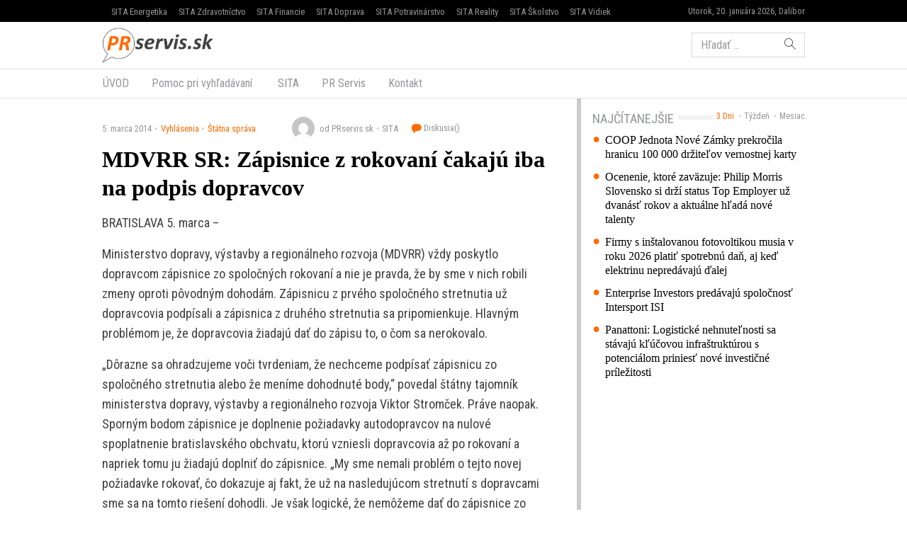

--- FILE ---
content_type: text/html; charset=UTF-8
request_url: https://www.prservis.sk/mdvrr-sr-zapisnice-z-rokovani-cakaju-iba-na-podpis-dopravcov/
body_size: 12091
content:
<!doctype html>
<html lang="sk-SK" prefix="og: http://ogp.me/ns#" class="no-js">
<head>
  <meta charset="utf-8">
  <meta http-equiv="x-ua-compatible" content="ie=edge">
  <meta name="viewport" content="width=device-width, initial-scale=1">
    <title>MDVRR SR: Zápisnice z rokovaní čakajú iba na podpis dopravcov - PR servis</title>
<meta name='robots' content='max-image-preview:large' />

<!-- This site is optimized with the Yoast SEO plugin v8.4 - https://yoast.com/wordpress/plugins/seo/ -->
<meta name="keywords" content="PR Servis, press release distribution, tlačová správa distribúcia, komunikácia, marketing, vyhlásenie, oznámenie, oznam, targeting, monitoring" />
<link rel="canonical" href="https://www.prservis.sk/mdvrr-sr-zapisnice-z-rokovani-cakaju-iba-na-podpis-dopravcov/" />
<meta property="og:locale" content="sk_SK" />
<meta property="og:type" content="article" />
<meta property="og:title" content="MDVRR SR: Zápisnice z rokovaní čakajú iba na podpis dopravcov - PR servis" />
<meta property="og:description" content="BRATISLAVA 5. marca &#8211; Ministerstvo dopravy, výstavby a regionálneho rozvoja (MDVRR) vždy poskytlo dopravcom zápisnice zo spoločných rokovaní a nie je pravda, že by sme v nich robili zmeny oproti &hellip; Čítať ďalej" />
<meta property="og:site_name" content="PR servis" />
<meta property="article:section" content="Štátna správa" />
<meta property="article:published_time" content="2014-03-05T12:33:38+01:00" />
<meta name="twitter:card" content="summary" />
<meta name="twitter:description" content="BRATISLAVA 5. marca &#8211; Ministerstvo dopravy, výstavby a regionálneho rozvoja (MDVRR) vždy poskytlo dopravcom zápisnice zo spoločných rokovaní a nie je pravda, že by sme v nich robili zmeny oproti &hellip; Čítať ďalej" />
<meta name="twitter:title" content="MDVRR SR: Zápisnice z rokovaní čakajú iba na podpis dopravcov - PR servis" />
<!-- / Yoast SEO plugin. -->

<link rel='dns-prefetch' href='//securepubads.g.doubleclick.net' />
<link rel='dns-prefetch' href='//cdnjs.cloudflare.com' />
<link rel='dns-prefetch' href='//www.prservis.sk' />
<link rel='dns-prefetch' href='//fonts.googleapis.com' />
<script type="text/javascript">
/* <![CDATA[ */
window._wpemojiSettings = {"baseUrl":"https:\/\/s.w.org\/images\/core\/emoji\/15.0.3\/72x72\/","ext":".png","svgUrl":"https:\/\/s.w.org\/images\/core\/emoji\/15.0.3\/svg\/","svgExt":".svg","source":{"concatemoji":"\/\/www.prservis.sk\/wp\/wp-includes\/js\/wp-emoji-release.min.js?ver=6.6.2"}};
/*! This file is auto-generated */
!function(i,n){var o,s,e;function c(e){try{var t={supportTests:e,timestamp:(new Date).valueOf()};sessionStorage.setItem(o,JSON.stringify(t))}catch(e){}}function p(e,t,n){e.clearRect(0,0,e.canvas.width,e.canvas.height),e.fillText(t,0,0);var t=new Uint32Array(e.getImageData(0,0,e.canvas.width,e.canvas.height).data),r=(e.clearRect(0,0,e.canvas.width,e.canvas.height),e.fillText(n,0,0),new Uint32Array(e.getImageData(0,0,e.canvas.width,e.canvas.height).data));return t.every(function(e,t){return e===r[t]})}function u(e,t,n){switch(t){case"flag":return n(e,"\ud83c\udff3\ufe0f\u200d\u26a7\ufe0f","\ud83c\udff3\ufe0f\u200b\u26a7\ufe0f")?!1:!n(e,"\ud83c\uddfa\ud83c\uddf3","\ud83c\uddfa\u200b\ud83c\uddf3")&&!n(e,"\ud83c\udff4\udb40\udc67\udb40\udc62\udb40\udc65\udb40\udc6e\udb40\udc67\udb40\udc7f","\ud83c\udff4\u200b\udb40\udc67\u200b\udb40\udc62\u200b\udb40\udc65\u200b\udb40\udc6e\u200b\udb40\udc67\u200b\udb40\udc7f");case"emoji":return!n(e,"\ud83d\udc26\u200d\u2b1b","\ud83d\udc26\u200b\u2b1b")}return!1}function f(e,t,n){var r="undefined"!=typeof WorkerGlobalScope&&self instanceof WorkerGlobalScope?new OffscreenCanvas(300,150):i.createElement("canvas"),a=r.getContext("2d",{willReadFrequently:!0}),o=(a.textBaseline="top",a.font="600 32px Arial",{});return e.forEach(function(e){o[e]=t(a,e,n)}),o}function t(e){var t=i.createElement("script");t.src=e,t.defer=!0,i.head.appendChild(t)}"undefined"!=typeof Promise&&(o="wpEmojiSettingsSupports",s=["flag","emoji"],n.supports={everything:!0,everythingExceptFlag:!0},e=new Promise(function(e){i.addEventListener("DOMContentLoaded",e,{once:!0})}),new Promise(function(t){var n=function(){try{var e=JSON.parse(sessionStorage.getItem(o));if("object"==typeof e&&"number"==typeof e.timestamp&&(new Date).valueOf()<e.timestamp+604800&&"object"==typeof e.supportTests)return e.supportTests}catch(e){}return null}();if(!n){if("undefined"!=typeof Worker&&"undefined"!=typeof OffscreenCanvas&&"undefined"!=typeof URL&&URL.createObjectURL&&"undefined"!=typeof Blob)try{var e="postMessage("+f.toString()+"("+[JSON.stringify(s),u.toString(),p.toString()].join(",")+"));",r=new Blob([e],{type:"text/javascript"}),a=new Worker(URL.createObjectURL(r),{name:"wpTestEmojiSupports"});return void(a.onmessage=function(e){c(n=e.data),a.terminate(),t(n)})}catch(e){}c(n=f(s,u,p))}t(n)}).then(function(e){for(var t in e)n.supports[t]=e[t],n.supports.everything=n.supports.everything&&n.supports[t],"flag"!==t&&(n.supports.everythingExceptFlag=n.supports.everythingExceptFlag&&n.supports[t]);n.supports.everythingExceptFlag=n.supports.everythingExceptFlag&&!n.supports.flag,n.DOMReady=!1,n.readyCallback=function(){n.DOMReady=!0}}).then(function(){return e}).then(function(){var e;n.supports.everything||(n.readyCallback(),(e=n.source||{}).concatemoji?t(e.concatemoji):e.wpemoji&&e.twemoji&&(t(e.twemoji),t(e.wpemoji)))}))}((window,document),window._wpemojiSettings);
/* ]]> */
</script>
<style id='wp-emoji-styles-inline-css' type='text/css'>

	img.wp-smiley, img.emoji {
		display: inline !important;
		border: none !important;
		box-shadow: none !important;
		height: 1em !important;
		width: 1em !important;
		margin: 0 0.07em !important;
		vertical-align: -0.1em !important;
		background: none !important;
		padding: 0 !important;
	}
</style>
<link rel='stylesheet' id='wp-block-library-css' href='//www.prservis.sk/wp/wp-includes/css/dist/block-library/style.min.css?ver=6.6.2' type='text/css' media='all' />
<style id='classic-theme-styles-inline-css' type='text/css'>
/*! This file is auto-generated */
.wp-block-button__link{color:#fff;background-color:#32373c;border-radius:9999px;box-shadow:none;text-decoration:none;padding:calc(.667em + 2px) calc(1.333em + 2px);font-size:1.125em}.wp-block-file__button{background:#32373c;color:#fff;text-decoration:none}
</style>
<style id='global-styles-inline-css' type='text/css'>
:root{--wp--preset--aspect-ratio--square: 1;--wp--preset--aspect-ratio--4-3: 4/3;--wp--preset--aspect-ratio--3-4: 3/4;--wp--preset--aspect-ratio--3-2: 3/2;--wp--preset--aspect-ratio--2-3: 2/3;--wp--preset--aspect-ratio--16-9: 16/9;--wp--preset--aspect-ratio--9-16: 9/16;--wp--preset--color--black: #000000;--wp--preset--color--cyan-bluish-gray: #abb8c3;--wp--preset--color--white: #ffffff;--wp--preset--color--pale-pink: #f78da7;--wp--preset--color--vivid-red: #cf2e2e;--wp--preset--color--luminous-vivid-orange: #ff6900;--wp--preset--color--luminous-vivid-amber: #fcb900;--wp--preset--color--light-green-cyan: #7bdcb5;--wp--preset--color--vivid-green-cyan: #00d084;--wp--preset--color--pale-cyan-blue: #8ed1fc;--wp--preset--color--vivid-cyan-blue: #0693e3;--wp--preset--color--vivid-purple: #9b51e0;--wp--preset--gradient--vivid-cyan-blue-to-vivid-purple: linear-gradient(135deg,rgba(6,147,227,1) 0%,rgb(155,81,224) 100%);--wp--preset--gradient--light-green-cyan-to-vivid-green-cyan: linear-gradient(135deg,rgb(122,220,180) 0%,rgb(0,208,130) 100%);--wp--preset--gradient--luminous-vivid-amber-to-luminous-vivid-orange: linear-gradient(135deg,rgba(252,185,0,1) 0%,rgba(255,105,0,1) 100%);--wp--preset--gradient--luminous-vivid-orange-to-vivid-red: linear-gradient(135deg,rgba(255,105,0,1) 0%,rgb(207,46,46) 100%);--wp--preset--gradient--very-light-gray-to-cyan-bluish-gray: linear-gradient(135deg,rgb(238,238,238) 0%,rgb(169,184,195) 100%);--wp--preset--gradient--cool-to-warm-spectrum: linear-gradient(135deg,rgb(74,234,220) 0%,rgb(151,120,209) 20%,rgb(207,42,186) 40%,rgb(238,44,130) 60%,rgb(251,105,98) 80%,rgb(254,248,76) 100%);--wp--preset--gradient--blush-light-purple: linear-gradient(135deg,rgb(255,206,236) 0%,rgb(152,150,240) 100%);--wp--preset--gradient--blush-bordeaux: linear-gradient(135deg,rgb(254,205,165) 0%,rgb(254,45,45) 50%,rgb(107,0,62) 100%);--wp--preset--gradient--luminous-dusk: linear-gradient(135deg,rgb(255,203,112) 0%,rgb(199,81,192) 50%,rgb(65,88,208) 100%);--wp--preset--gradient--pale-ocean: linear-gradient(135deg,rgb(255,245,203) 0%,rgb(182,227,212) 50%,rgb(51,167,181) 100%);--wp--preset--gradient--electric-grass: linear-gradient(135deg,rgb(202,248,128) 0%,rgb(113,206,126) 100%);--wp--preset--gradient--midnight: linear-gradient(135deg,rgb(2,3,129) 0%,rgb(40,116,252) 100%);--wp--preset--font-size--small: 13px;--wp--preset--font-size--medium: 20px;--wp--preset--font-size--large: 36px;--wp--preset--font-size--x-large: 42px;--wp--preset--spacing--20: 0.44rem;--wp--preset--spacing--30: 0.67rem;--wp--preset--spacing--40: 1rem;--wp--preset--spacing--50: 1.5rem;--wp--preset--spacing--60: 2.25rem;--wp--preset--spacing--70: 3.38rem;--wp--preset--spacing--80: 5.06rem;--wp--preset--shadow--natural: 6px 6px 9px rgba(0, 0, 0, 0.2);--wp--preset--shadow--deep: 12px 12px 50px rgba(0, 0, 0, 0.4);--wp--preset--shadow--sharp: 6px 6px 0px rgba(0, 0, 0, 0.2);--wp--preset--shadow--outlined: 6px 6px 0px -3px rgba(255, 255, 255, 1), 6px 6px rgba(0, 0, 0, 1);--wp--preset--shadow--crisp: 6px 6px 0px rgba(0, 0, 0, 1);}:where(.is-layout-flex){gap: 0.5em;}:where(.is-layout-grid){gap: 0.5em;}body .is-layout-flex{display: flex;}.is-layout-flex{flex-wrap: wrap;align-items: center;}.is-layout-flex > :is(*, div){margin: 0;}body .is-layout-grid{display: grid;}.is-layout-grid > :is(*, div){margin: 0;}:where(.wp-block-columns.is-layout-flex){gap: 2em;}:where(.wp-block-columns.is-layout-grid){gap: 2em;}:where(.wp-block-post-template.is-layout-flex){gap: 1.25em;}:where(.wp-block-post-template.is-layout-grid){gap: 1.25em;}.has-black-color{color: var(--wp--preset--color--black) !important;}.has-cyan-bluish-gray-color{color: var(--wp--preset--color--cyan-bluish-gray) !important;}.has-white-color{color: var(--wp--preset--color--white) !important;}.has-pale-pink-color{color: var(--wp--preset--color--pale-pink) !important;}.has-vivid-red-color{color: var(--wp--preset--color--vivid-red) !important;}.has-luminous-vivid-orange-color{color: var(--wp--preset--color--luminous-vivid-orange) !important;}.has-luminous-vivid-amber-color{color: var(--wp--preset--color--luminous-vivid-amber) !important;}.has-light-green-cyan-color{color: var(--wp--preset--color--light-green-cyan) !important;}.has-vivid-green-cyan-color{color: var(--wp--preset--color--vivid-green-cyan) !important;}.has-pale-cyan-blue-color{color: var(--wp--preset--color--pale-cyan-blue) !important;}.has-vivid-cyan-blue-color{color: var(--wp--preset--color--vivid-cyan-blue) !important;}.has-vivid-purple-color{color: var(--wp--preset--color--vivid-purple) !important;}.has-black-background-color{background-color: var(--wp--preset--color--black) !important;}.has-cyan-bluish-gray-background-color{background-color: var(--wp--preset--color--cyan-bluish-gray) !important;}.has-white-background-color{background-color: var(--wp--preset--color--white) !important;}.has-pale-pink-background-color{background-color: var(--wp--preset--color--pale-pink) !important;}.has-vivid-red-background-color{background-color: var(--wp--preset--color--vivid-red) !important;}.has-luminous-vivid-orange-background-color{background-color: var(--wp--preset--color--luminous-vivid-orange) !important;}.has-luminous-vivid-amber-background-color{background-color: var(--wp--preset--color--luminous-vivid-amber) !important;}.has-light-green-cyan-background-color{background-color: var(--wp--preset--color--light-green-cyan) !important;}.has-vivid-green-cyan-background-color{background-color: var(--wp--preset--color--vivid-green-cyan) !important;}.has-pale-cyan-blue-background-color{background-color: var(--wp--preset--color--pale-cyan-blue) !important;}.has-vivid-cyan-blue-background-color{background-color: var(--wp--preset--color--vivid-cyan-blue) !important;}.has-vivid-purple-background-color{background-color: var(--wp--preset--color--vivid-purple) !important;}.has-black-border-color{border-color: var(--wp--preset--color--black) !important;}.has-cyan-bluish-gray-border-color{border-color: var(--wp--preset--color--cyan-bluish-gray) !important;}.has-white-border-color{border-color: var(--wp--preset--color--white) !important;}.has-pale-pink-border-color{border-color: var(--wp--preset--color--pale-pink) !important;}.has-vivid-red-border-color{border-color: var(--wp--preset--color--vivid-red) !important;}.has-luminous-vivid-orange-border-color{border-color: var(--wp--preset--color--luminous-vivid-orange) !important;}.has-luminous-vivid-amber-border-color{border-color: var(--wp--preset--color--luminous-vivid-amber) !important;}.has-light-green-cyan-border-color{border-color: var(--wp--preset--color--light-green-cyan) !important;}.has-vivid-green-cyan-border-color{border-color: var(--wp--preset--color--vivid-green-cyan) !important;}.has-pale-cyan-blue-border-color{border-color: var(--wp--preset--color--pale-cyan-blue) !important;}.has-vivid-cyan-blue-border-color{border-color: var(--wp--preset--color--vivid-cyan-blue) !important;}.has-vivid-purple-border-color{border-color: var(--wp--preset--color--vivid-purple) !important;}.has-vivid-cyan-blue-to-vivid-purple-gradient-background{background: var(--wp--preset--gradient--vivid-cyan-blue-to-vivid-purple) !important;}.has-light-green-cyan-to-vivid-green-cyan-gradient-background{background: var(--wp--preset--gradient--light-green-cyan-to-vivid-green-cyan) !important;}.has-luminous-vivid-amber-to-luminous-vivid-orange-gradient-background{background: var(--wp--preset--gradient--luminous-vivid-amber-to-luminous-vivid-orange) !important;}.has-luminous-vivid-orange-to-vivid-red-gradient-background{background: var(--wp--preset--gradient--luminous-vivid-orange-to-vivid-red) !important;}.has-very-light-gray-to-cyan-bluish-gray-gradient-background{background: var(--wp--preset--gradient--very-light-gray-to-cyan-bluish-gray) !important;}.has-cool-to-warm-spectrum-gradient-background{background: var(--wp--preset--gradient--cool-to-warm-spectrum) !important;}.has-blush-light-purple-gradient-background{background: var(--wp--preset--gradient--blush-light-purple) !important;}.has-blush-bordeaux-gradient-background{background: var(--wp--preset--gradient--blush-bordeaux) !important;}.has-luminous-dusk-gradient-background{background: var(--wp--preset--gradient--luminous-dusk) !important;}.has-pale-ocean-gradient-background{background: var(--wp--preset--gradient--pale-ocean) !important;}.has-electric-grass-gradient-background{background: var(--wp--preset--gradient--electric-grass) !important;}.has-midnight-gradient-background{background: var(--wp--preset--gradient--midnight) !important;}.has-small-font-size{font-size: var(--wp--preset--font-size--small) !important;}.has-medium-font-size{font-size: var(--wp--preset--font-size--medium) !important;}.has-large-font-size{font-size: var(--wp--preset--font-size--large) !important;}.has-x-large-font-size{font-size: var(--wp--preset--font-size--x-large) !important;}
:where(.wp-block-post-template.is-layout-flex){gap: 1.25em;}:where(.wp-block-post-template.is-layout-grid){gap: 1.25em;}
:where(.wp-block-columns.is-layout-flex){gap: 2em;}:where(.wp-block-columns.is-layout-grid){gap: 2em;}
:root :where(.wp-block-pullquote){font-size: 1.5em;line-height: 1.6;}
</style>
<link rel='stylesheet' id='roboto-css' href='//fonts.googleapis.com/css?family=Roboto+Condensed&#038;subset=latin-ext' type='text/css' media='all' />
<link rel='stylesheet' id='amp/css-css' href='//www.prservis.sk/app/themes/amp-prservis/dist/styles/main.css?ver=1518447788production' type='text/css' media='all' />
<script type="text/javascript" src="//www.prservis.sk/wp/wp-includes/js/jquery/jquery.min.js?ver=3.7.1" id="jquery-core-js"></script>
<script type="text/javascript" src="//www.prservis.sk/wp/wp-includes/js/jquery/jquery-migrate.min.js?ver=3.4.1" id="jquery-migrate-js"></script>
<link rel="https://api.w.org/" href="https://www.prservis.sk/wp-json/" /><link rel="alternate" title="JSON" type="application/json" href="https://www.prservis.sk/wp-json/wp/v2/posts/38941" /><link rel="EditURI" type="application/rsd+xml" title="RSD" href="https://www.prservis.sk/wp/xmlrpc.php?rsd" />
<meta name="generator" content="WordPress 6.6.2" />
<link rel='shortlink' href='https://www.prservis.sk/?p=38941' />
<link rel="alternate" title="oEmbed (JSON)" type="application/json+oembed" href="https://www.prservis.sk/wp-json/oembed/1.0/embed?url=https%3A%2F%2Fwww.prservis.sk%2Fmdvrr-sr-zapisnice-z-rokovani-cakaju-iba-na-podpis-dopravcov%2F" />
<link rel="alternate" title="oEmbed (XML)" type="text/xml+oembed" href="https://www.prservis.sk/wp-json/oembed/1.0/embed?url=https%3A%2F%2Fwww.prservis.sk%2Fmdvrr-sr-zapisnice-z-rokovani-cakaju-iba-na-podpis-dopravcov%2F&#038;format=xml" />
  <!--[if lt IE 9]>
  <script src="//www.prservis.sk/app/themes/amp-prservis/dist/scripts/shim/iefixes.js"></script>
  <script src="//www.prservis.sk/app/themes/amp-prservis/dist/scripts/shim/html5shiv.min.js"></script>
  <![endif]-->
  <script>document.documentElement.className = document.documentElement.className.replace("no-js","js");</script>
  <script>
    if(typeof Array.isArray !== "function") {
      document.write('<script src="//www.prservis.sk/app/themes/amp-prservis/dist/scripts/shim/es5shim.js"></sc' + 'ript>');
      document.write('<script src="//www.prservis.sk/app/themes/amp-prservis/dist/scripts/shim/es5sham.js"></sc' + 'ript>');
    }
    if(typeof Symbol !== "function") {
      //document.write('<script src=""></sc' + 'ript>');
      document.write('<script src="//www.prservis.sk/app/themes/amp-prservis/dist/scripts/shim/babel-polyfill.js"></sc' + 'ript>');
    }
  </script>
  <link rel="alternate" href="https://www.prservis.sk/mdvrr-sr-zapisnice-z-rokovani-cakaju-iba-na-podpis-dopravcov/" hreflang="sk-SK" />
        <script id='amp/ads' src='//www.prservis.sk/app/themes/amp-prservis/dist/scripts/show_ads.js'></script>    <script type="text/javascript">
    var ajaxurl = "\/wp\/wp-admin\/admin-ajax.php"  </script>
</head>
<body class="post-template-default single single-post postid-38941 single-format-standard amp-skin-default">
<header am-Header="type:post">
    <div am-TopBar-Wrapper>
  <div am-Container>
    <ul am-TopBar>
        <li am-TopBar-Item="right">
          <span am-TopBar-DateWeather>
            Utorok, 20. januára 2026, Dalibor          </span>
      </li>

        <li am-TopBar-Item><a target="_blank" href="https://venergetike.sk/">SITA Energetika</a></li>
        <li am-TopBar-Item><a target="_blank" href="https://vzdravotnictve.sk/">SITA Zdravotníctvo</a></li>
        <li am-TopBar-Item><a target="_blank" href="https://vofinanciach.sk/">SITA Financie</a></li>
        <li am-TopBar-Item><a target="_blank" href="https://nasadoprava.sk/">SITA Doprava</a></li>
        <li am-TopBar-Item><a target="_blank" href="https://vpotravinarstve.sk/">SITA Potravinárstvo</a></li>
        <li am-TopBar-Item><a target="_blank" href="https://vrealitach.sk/">SITA Reality</a></li>
        <li am-TopBar-Item><a target="_blank" href="https://vskolstve.sk/">SITA Školstvo</a></li>
        <li am-TopBar-Item><a target="_blank" href="https://nasvidiek.sk/">SITA Vidiek</a></li>
    </ul>
  </div>
</div>    <div am-Header-Container="style:brand">
        <div am-Container="">
            <div am-Navbar="style:brand static">
                <a am-NavbarBrand href="https://www.prservis.sk"><img src="https://cdn.sita.sk/sites/36/2017/10/prservislogo.png" alt=""></a>
                                    <div am-Navbar-Facebook>
                        <div am-NavbarFacebook>
                            <a am-NavbarFacebook-Share js-OpenWindow
                               href="https://www.facebook.com/sharer/sharer.php?u=https://www.prservis.sk/mdvrr-sr-zapisnice-z-rokovani-cakaju-iba-na-podpis-dopravcov/">Zdieľaj</a>
                            <div am-NavbarFacebook-Twitter>
                                <a am-TwitterButton class="twitter-share-button" js-OpenWindow href="https://twitter.com/intent/tweet?text=https://www.prservis.sk/mdvrr-sr-zapisnice-z-rokovani-cakaju-iba-na-podpis-dopravcov/" target="_blank" data-size="large"><span class="icon-twitter"></span> </a>                            </div>
                                                    </div>
                    </div>
                                <div am-Navbar-Search>
                    <form role="search" method="get" class="search-form" action="https://www.prservis.sk/">
  <label>
    <span class="screen-reader-text">Hľadať:</span>
    <input type="search" class="search-field" placeholder="Hľadať &hellip;" value="" name="s" />
  </label>
  <button type="submit" class="search-submit"><span class="icon-search"></span></button>
</form>
                </div>

                <button am-NavbarToggler type="button" data-toggle="collapse" data-target="#navbar-top-collapse">
                    <span am-NavbarToggler-Text>Menu</span> <span am-NavbarToggler-Icon><span class="icon-menu"></span></span>
                </button>
            </div>
        </div>
    </div>
    <div am-Header-Container="style:nav">
        <div am-Container="">
            <nav am-Navbar="style:nav mobile:padding mobile:absolute">
                <ul id="navbar-top-collapse" am-Navbar-Nav="style:primary" am-Nav="pills" am-collapse><li id="menu-item-search" am-Nav-Search am-Nav-Item="style:search"><form role="search" method="get" class="search-form" action="https://www.prservis.sk/">
  <label>
    <span class="screen-reader-text">Hľadať:</span>
    <input type="search" class="search-field" placeholder="Hľadať &hellip;" value="" name="s" />
  </label>
  <button type="submit" class="search-submit"><span class="icon-search"></span></button>
</form>
</li><li id="menu-item-31" am-Nav-Item="menu-item menu-item-type-custom menu-item-object-custom menu-item-31"><a title="ÚVOD" am-Nav-Link="" href="/">ÚVOD</a></li>
<li id="menu-item-82123" am-Nav-Item="menu-item menu-item-type-post_type menu-item-object-page menu-item-82123"><a title="Pomoc pri vyhľadávaní" am-Nav-Link="" href="https://www.prservis.sk/pomoc-pri-vyhladavani/">Pomoc pri vyhľadávaní</a></li>
<li id="menu-item-36" am-Nav-Item="menu-item menu-item-type-custom menu-item-object-custom menu-item-36"><a title="SITA" am-Nav-Link="" href="https://biz.sita.sk"><span class="glyphicon SITA Slovenská tlačová agentúra a.s."></span>&nbsp;SITA</a></li>
<li id="menu-item-82122" am-Nav-Item="menu-item menu-item-type-post_type menu-item-object-page menu-item-82122"><a title="PR Servis" am-Nav-Link="" href="https://www.prservis.sk/pr-servis/">PR Servis</a></li>
<li id="menu-item-100137" am-Nav-Item="menu-item menu-item-type-custom menu-item-object-custom menu-item-100137"><a title="Kontakt" am-Nav-Link="" href="https://biz.sita.sk/o-nas/#obchod">Kontakt</a></li>
</ul></nav>
        </div>
    </div>
</header>

<div am-BrowserAlert>
  <div am-BrowserAlert-Alert>
    Používate <strong>zastaralý</strong> prehliadač, stránka sa nemusí zobraziť správne, môže sa zobrazovať pomaly, alebo môžu nastať iné problémy pri prehliadaní stránky. Odporúčame Vám <a href="http://browsehappy.com/" target="_blank">stiahnuť si nový prehliadač tu</a>.  </div>
</div>
      <script type='text/javascript' data-cfasync="false" async="true"
              src='//www.prservis.sk/app/themes/base/lib/vendor/bj-lazy-load/js/bj-lazy-load.js?ver=3'></script><main am-Main>
    <div am-Main-Container="style:first" am-Container><div am-Content>
    <div am-Content-Container>
        <span js-ViewsCount="38941"></span>        
        
          <div am-Meta="style:top">
    <div am-Meta-Row>
      <div am-Meta-Meta>
      <span am-Meta-Metadata="date" title="5. marca 2014 12:33">
        5. marca 2014      </span><span am-Meta-Metadata="categories"><a href="https://www.prservis.sk/category/vyhlasenia/">Vyhlásenia</a><a href="https://www.prservis.sk/category/vyhlasenia/statna-sprava/">Štátna správa</a></span>        <span am-Meta-MetadataWrap>
<span am-Meta-Metadata="avatar">
      <span am-Avatar="style:meta"><img alt='' src='https://secure.gravatar.com/avatar/6f1023e917e27b680254c322b5b03327?s=32&#038;d=mm&#038;r=g' srcset='https://secure.gravatar.com/avatar/6f1023e917e27b680254c322b5b03327?s=64&#038;d=mm&#038;r=g 2x' class='avatar avatar-32 photo' height='32' width='32' decoding='async'/></span>
  </span><span am-Meta-Metadata="author">od PRservis.sk</span><span am-Meta-Metadata="source">SITA</span>          <a am-CommentsCount href="https://www.prservis.sk/mdvrr-sr-zapisnice-z-rokovani-cakaju-iba-na-podpis-dopravcov/#comments">
            Diskusia(<span class="lazy lazy-hidden" data-lazy-type="facebook" data-html="&lt;span class=&quot;fb-comments-count&quot; data-href=&quot;https://www.prservis.sk/mdvrr-sr-zapisnice-z-rokovani-cakaju-iba-na-podpis-dopravcov/&quot;&gt;&lt;/span&gt;"></span><span
        class="lazy-preloader-wrap lazy-preloader-wrap-facebookcommentscounts"></span>)          </a>
        </span>
      </div>
    </div>
  </div>

        
        <h1 am-Heading="size:h1">MDVRR SR: Zápisnice z rokovaní čakajú iba na podpis dopravcov</h1>
        
        
        <div am-ContentText="type:post">
            <p>BRATISLAVA 5. marca &#8211;</p> <p>Ministerstvo dopravy, výstavby a regionálneho rozvoja (MDVRR) vždy poskytlo dopravcom zápisnice zo spoločných rokovaní a nie je pravda, že by sme v nich robili zmeny oproti pôvodným dohodám. Zápisnicu z prvého spoločného stretnutia už dopravcovia podpísali a zápisnica z druhého stretnutia sa pripomienkuje. Hlavným problémom je, že dopravcovia žiadajú dať do zápisu to, o čom sa nerokovalo. </p> <p>„Dôrazne sa ohradzujeme voči tvrdeniam, že nechceme podpísať zápisnicu zo spoločného stretnutia alebo že meníme dohodnuté body,“ povedal štátny tajomník ministerstva dopravy, výstavby a regionálneho rozvoja Viktor Stromček. Práve naopak. Sporným bodom zápisnice je doplnenie požiadavky autodopravcov na nulové spoplatnenie bratislavského obchvatu, ktorú vzniesli dopravcovia až po rokovaní a napriek tomu ju žiadajú doplniť do zápisnice. „My sme nemali problém o tejto novej požiadavke rokovať, čo dokazuje aj fakt, že už na nasledujúcom stretnutí s dopravcami sme sa na tomto riešení dohodli. Je však logické, že nemôžeme dať do zápisnice zo stretnutia niečo, o čom sa vôbec nerokovalo,“ doplnil Stromček. </p> <p>Martin Kóňa <br>hovorca Ministerstva dopravy, <br>výstavby a regionálneho rozvoja SR </p> <p>Vyhlásenia a oznamy je komerčný informačný servis určený na publikovanie tlačových správ, informácií, vyhlásení a oznamov určených médiám a verejnosti. Texty sú vysielané v znení, dodanom klientom, bez redakčnej úpravy. Agentúra SITA je distribútorom týchto informácií a za ich obsahovú a štylistickú úroveň nezodpovedá. E-mail: prservis@sita.sk .</p> <p>jb;dn</p>         </div>
        
        
        <div am-Share>
    <div am-Share-Row>
        <div am-Share-Share>
            <a am-FacebookButton js-OpenWindow href="https://www.facebook.com/sharer/sharer.php?u=https://www.prservis.sk/mdvrr-sr-zapisnice-z-rokovani-cakaju-iba-na-podpis-dopravcov/" target="_blank"><span class="icon-facebook"></span> Zdieľať</a>        </div>
        <div am-Share-Twitter>
            <a am-TwitterButton class="twitter-share-button" js-OpenWindow href="https://twitter.com/intent/tweet?text=https://www.prservis.sk/mdvrr-sr-zapisnice-z-rokovani-cakaju-iba-na-podpis-dopravcov/" target="_blank" data-size="large"><span class="icon-twitter"></span> </a>        </div>
    </div>
</div>
        <div class="clearfix"></div>     </div>
</div><aside am-Sidebar="position:right">
  
  
  <div am-Sidebar-Container="style:widgets">
    <div am-Widget="amp_widget_mostpopular">    <ul am-WidgetSwitch>
          <li am-WidgetSwitch-Item><a am-WidgetSwitch-Button="active" js-Switch-Button="3days" href="#">3 Dni</a></li>      <li am-WidgetSwitch-Item><a am-WidgetSwitch-Button="" js-Switch-Button="7days" href="#">Týždeň</a></li>      <li am-WidgetSwitch-Item><a am-WidgetSwitch-Button="" js-Switch-Button="30days" href="#">Mesiac</a></li>    </ul><h2 am-Heading="style:widget"><span>Najčítanejšie</span></h2>    <div js-WidgetSwitch-Container>      <div js-WidgetSwitch-Item="3days" ><a am-MediaRelatedLink href="https://www.prservis.sk/coop-jednota-nove-zamky-prekrocila-hranicu-100-000-drzitelov-vernostnej-karty/">COOP Jednota Nové Zámky prekročila hranicu 100 000 držiteľov vernostnej karty</a>
<a am-MediaRelatedLink href="https://www.prservis.sk/ocenenie-ktore-zavazuje-philip-morris-slovensko-si-drzi-status-top-employer-uz-dvanast-rokov-a-aktualne-hlada-nove-talenty/">Ocenenie, ktoré zaväzuje: Philip Morris Slovensko si drží status Top Employer už dvanásť rokov a aktuálne hľadá nové talenty</a>
<a am-MediaRelatedLink href="https://www.prservis.sk/firmy-s-instalovanou-fotovoltikou-musia-v-roku-2026-platit-spotrebnu-dan-aj-ked-elektrinu-nepredavaju-dalej/">Firmy s inštalovanou fotovoltikou musia v roku 2026 platiť spotrebnú daň, aj keď elektrinu nepredávajú ďalej</a>
<a am-MediaRelatedLink href="https://www.prservis.sk/enterprise-investors-predavaju-spolocnost-intersport-isi/">Enterprise Investors predávajú spoločnosť Intersport ISI</a>
<a am-MediaRelatedLink href="https://www.prservis.sk/panattoni-logisticke-nehnutelnosti-sa-stavaju-klucovou-infrastrukturou-s-potencialom-priniest-nove-investicne-prilezitosti/">Panattoni: Logistické nehnuteľnosti sa stávajú kľúčovou infraštruktúrou s potenciálom priniesť nové investičné príležitosti</a>
</div>      <div js-WidgetSwitch-Item="7days" style="display: none"><a am-MediaRelatedLink href="https://www.prservis.sk/velky-prehlad-zmien-v-oblasti-dani-pre-firmy-od-januara-2026/">Veľký prehľad zmien v oblasti daní pre firmy od januára 2026</a>
<a am-MediaRelatedLink href="https://www.prservis.sk/kaufland-je-opat-top-employer-osmy-raz-po-sebe-patri-k-spicke-medzi-zamestnavatelmi/">Kaufland je opäť Top Employer: Ôsmy raz po sebe patrí k špičke medzi zamestnávateľmi</a>
<a am-MediaRelatedLink href="https://www.prservis.sk/vratte-flasu-darujte-usmev-zakaznici-lidla-mozu-cez-zalohomaty-podporit-zdravotnych-klaunov-a-priniest-radost-chorym-detom-aj-seniorom/">Vráťte fľašu, darujte úsmev: Zákazníci Lidla môžu cez zálohomaty podporiť zdravotných klaunov a priniesť radosť chorým deťom aj seniorom</a>
<a am-MediaRelatedLink href="https://www.prservis.sk/materialy-vdaka-ktorym-bude-aj-mraziva-zima-carovna/">Materiály, vďaka ktorým bude aj mrazivá zima čarovná</a>
<a am-MediaRelatedLink href="https://www.prservis.sk/true-crime-ktore-vas-sokuje-znepokoji-a-neda-spat-psychopat-video/">True crime, ktoré vás šokuje, znepokojí a nedá spať. Psychopat (Video)</a>
</div>      <div js-WidgetSwitch-Item="30days" style="display: none"><a am-MediaRelatedLink href="https://www.prservis.sk/jarna-obnova-domacnosti-komplexny-sprievodca-pripravou-a-realizaciou-renovacnych-prac/">Jarná obnova domácnosti: Komplexný sprievodca prípravou a realizáciou renovačných prác</a>
<a am-MediaRelatedLink href="https://www.prservis.sk/velky-prehlad-zmien-v-oblasti-dani-pre-firmy-od-januara-2026/">Veľký prehľad zmien v oblasti daní pre firmy od januára 2026</a>
<a am-MediaRelatedLink href="https://www.prservis.sk/central-pokracuje-v-modernizacii-nove-znacky-rastuca-navstevnost-a-dalsia-faza-rozvoja/">CENTRAL pokračuje v modernizácii: nové značky, rastúca návštevnosť a ďalšia fáza rozvoja</a>
<a am-MediaRelatedLink href="https://www.prservis.sk/v-kauflande-su-potraviny-lacnejsie-retazec-dlhodobo-znizil-ceny-stovkam-vyrobkov/">V Kauflande sú potraviny lacnejšie: Reťazec dlhodobo znížil ceny stovkám výrobkov</a>
<a am-MediaRelatedLink href="https://www.prservis.sk/lidl-v-roku-2025-otvoril-12-novych-predajni/">Lidl v roku 2025 otvoril 12 nových predajní</a>
</div></div></div>  </div>
</aside>
</div>
</main>
<div am-Main="style:secondary">
    <div am-Main-Container="" am-Container>
        <div am-Content="fullwidth">
            <div am-Content-Container style="padding-top: 0">
                            </div>
        </div>
    </div>
</div>
<div am-Main="style:secondary">
    <div am-Main-Container="" am-Container>
        <div am-Content>
            <div am-Content-Container="style:front-page" style="padding-top: 0">
                <div am-RecommendedPosts>
  <h2 am-Heading="style:recommended-posts"><span>K téme</span></h2>
<a am-MediaRelatedLink href="https://www.prservis.sk/mdvrr-plavba-na-dunaji-je-nadalej-do-odvolania-pozastavena/">MDVRR: Plavba na Dunaji je naďalej do odvolania pozastavená</a>
<a am-MediaRelatedLink href="https://www.prservis.sk/mdvrr-zaujem-o-slovensko-prevysuje-ocakavania/">MDVRR: Záujem o Slovensko prevyšuje očakávania</a>
</div>
                
                <h2 am-Heading="style:secondary size:h3" id="comments"><span>Diskusia</span></h2>    <div class="lazy lazy-hidden" data-lazy-type="facebook" data-html="&lt;div class=&quot;fb-comments&quot; data-href=&quot;https://www.prservis.sk/mdvrr-sr-zapisnice-z-rokovani-cakaju-iba-na-podpis-dopravcov/&quot; data-numposts=&quot;5&quot; data-width=&quot;100%&quot;&gt;&lt;/div&gt;"></div>
    <div class="lazy-preloader-wrap lazy-preloader-wrap-facebookcomments">
    <div class="lazy-preloader-animation" js-LazyMessage="Načítavam komentáre"></div></div>
                <h2 am-Heading="style:top24"><span>Najčítanejšie za 24 hodín</span></h2>
  <div am-Top24>
    <div am-Top24-Row>
      <div am-Top24-Col="size:big">
        <div am-Card-Wrapper="style:top24">
          <article am-Card="loop loop:top24big post_type:post" js-Post="108885">
    <figure am-FeaturedImage am-Card-Image="loop loop:top24big post_type:post top">
    <a href="https://www.prservis.sk/coop-jednota-nove-zamky-prekrocila-hranicu-100-000-drzitelov-vernostnej-karty/"><img width="312" height="208" src="https://cdn.sita.sk/sites/36/2026/01/108885_coop_ts_1280x840-676x444-312x208.jpg" class="attachment-featured_small size-featured_small wp-post-image" alt="108885_coop_ts_1280x840 676x444.jpg" am-card-image="top" decoding="async" loading="lazy" srcset="https://cdn.sita.sk/sites/36/2026/01/108885_coop_ts_1280x840-676x444-312x208.jpg 312w, https://cdn.sita.sk/sites/36/2026/01/108885_coop_ts_1280x840-676x444-81x54.jpg 81w, https://cdn.sita.sk/sites/36/2026/01/108885_coop_ts_1280x840-676x444-672x448.jpg 672w, https://cdn.sita.sk/sites/36/2026/01/108885_coop_ts_1280x840-676x444-120x80.jpg 120w" sizes="(max-width: 312px) 100vw, 312px" data-dominant-color="#c9c3bb"></a>
  </figure>
  
  <div am-Card-Block="loop loop:top24big post_type:post">
    <h2 am-Card-Title am-Heading><a href="https://www.prservis.sk/coop-jednota-nove-zamky-prekrocila-hranicu-100-000-drzitelov-vernostnej-karty/">COOP Jednota Nové Zámky prekročila hranicu 100 000 držiteľov vernostnej karty</a></h2>
  </div>
</article>
        </div>
      </div>
      <div am-Top24-Col="size:small">
        <article am-Card="loop loop:top24small post_type:post" js-Post="108881">
      <figure am-FeaturedImage am-Card-Image="loop loop:top24small post_type:post top">
      <a href="https://www.prservis.sk/ocenenie-ktore-zavazuje-philip-morris-slovensko-si-drzi-status-top-employer-uz-dvanast-rokov-a-aktualne-hlada-nove-talenty/"><img width="120" height="80" src="https://cdn.sita.sk/sites/36/2026/01/108881_timova-foto_perex-676x451-120x80.jpg" class="attachment-featured_tinysmall size-featured_tinysmall wp-post-image" alt="108881_timova foto_perex 676x451.jpg" am-card-image="top" decoding="async" loading="lazy" srcset="https://cdn.sita.sk/sites/36/2026/01/108881_timova-foto_perex-676x451-120x80.jpg 120w, https://cdn.sita.sk/sites/36/2026/01/108881_timova-foto_perex-676x451-160x107.jpg 160w, https://cdn.sita.sk/sites/36/2026/01/108881_timova-foto_perex-676x451-312x208.jpg 312w, https://cdn.sita.sk/sites/36/2026/01/108881_timova-foto_perex-676x451-81x54.jpg 81w, https://cdn.sita.sk/sites/36/2026/01/108881_timova-foto_perex-676x451-672x448.jpg 672w, https://cdn.sita.sk/sites/36/2026/01/108881_timova-foto_perex-676x451.jpg 676w" sizes="(max-width: 120px) 100vw, 120px" data-dominant-color="#2d322a"></a>
    </figure>
  
  <div am-Card-Block="loop loop:top24small post_type:post">
    <h2 am-Card-Title am-Heading><a href="https://www.prservis.sk/ocenenie-ktore-zavazuje-philip-morris-slovensko-si-drzi-status-top-employer-uz-dvanast-rokov-a-aktualne-hlada-nove-talenty/">Ocenenie, ktoré zaväzuje: Philip Morris Slovensko si drží status Top Employer už dvanásť rokov a aktuálne hľadá nové talenty</a></h2>
  </div>
</article>
<article am-Card="loop loop:top24small post_type:post" js-Post="108877">
      <figure am-FeaturedImage am-Card-Image="loop loop:top24small post_type:post top">
      <a href="https://www.prservis.sk/enterprise-investors-predavaju-spolocnost-intersport-isi/"><img width="120" height="80" src="https://cdn.sita.sk/sites/36/2026/01/108877_ei_logo_1280x840-676x444-120x80.jpg" class="attachment-featured_tinysmall size-featured_tinysmall wp-post-image" alt="108877_ei_logo_1280x840 676x444.jpg" am-card-image="top" decoding="async" loading="lazy" srcset="https://cdn.sita.sk/sites/36/2026/01/108877_ei_logo_1280x840-676x444-120x80.jpg 120w, https://cdn.sita.sk/sites/36/2026/01/108877_ei_logo_1280x840-676x444-160x105.jpg 160w, https://cdn.sita.sk/sites/36/2026/01/108877_ei_logo_1280x840-676x444-312x208.jpg 312w, https://cdn.sita.sk/sites/36/2026/01/108877_ei_logo_1280x840-676x444-81x54.jpg 81w, https://cdn.sita.sk/sites/36/2026/01/108877_ei_logo_1280x840-676x444-672x448.jpg 672w, https://cdn.sita.sk/sites/36/2026/01/108877_ei_logo_1280x840-676x444.jpg 676w" sizes="(max-width: 120px) 100vw, 120px" data-dominant-color="#88324a"></a>
    </figure>
  
  <div am-Card-Block="loop loop:top24small post_type:post">
    <h2 am-Card-Title am-Heading><a href="https://www.prservis.sk/enterprise-investors-predavaju-spolocnost-intersport-isi/">Enterprise Investors predávajú spoločnosť Intersport ISI</a></h2>
  </div>
</article>
<article am-Card="loop loop:top24small post_type:post" js-Post="108879">
      <figure am-FeaturedImage am-Card-Image="loop loop:top24small post_type:post top">
      <a href="https://www.prservis.sk/panattoni-logisticke-nehnutelnosti-sa-stavaju-klucovou-infrastrukturou-s-potencialom-priniest-nove-investicne-prilezitosti/"><img width="120" height="80" src="https://cdn.sita.sk/sites/36/2026/01/108879_panattoni_data-centrum_vizualizacia-676x380-120x80.jpg" class="attachment-featured_tinysmall size-featured_tinysmall wp-post-image" alt="108879_panattoni_data centrum_vizualizacia 676x380.jpg" am-card-image="top" decoding="async" loading="lazy" srcset="https://cdn.sita.sk/sites/36/2026/01/108879_panattoni_data-centrum_vizualizacia-676x380-120x80.jpg 120w, https://cdn.sita.sk/sites/36/2026/01/108879_panattoni_data-centrum_vizualizacia-676x380-81x54.jpg 81w, https://cdn.sita.sk/sites/36/2026/01/108879_panattoni_data-centrum_vizualizacia-676x380-312x208.jpg 312w, https://cdn.sita.sk/sites/36/2026/01/108879_panattoni_data-centrum_vizualizacia-676x380-672x448.jpg 672w" sizes="(max-width: 120px) 100vw, 120px" data-dominant-color="#a2b8da"></a>
    </figure>
  
  <div am-Card-Block="loop loop:top24small post_type:post">
    <h2 am-Card-Title am-Heading><a href="https://www.prservis.sk/panattoni-logisticke-nehnutelnosti-sa-stavaju-klucovou-infrastrukturou-s-potencialom-priniest-nove-investicne-prilezitosti/">Panattoni: Logistické nehnuteľnosti sa stávajú kľúčovou infraštruktúrou s potenciálom priniesť nové investičné príležitosti</a></h2>
  </div>
</article>
      </div>
    </div>
  </div>
  
                
                    <div am-Content-Container="style:related-posts">
        <h2 am-Heading="style:top24"><span>Z kategórie Štátna správa</span></h2>
        <div am-Top24>
            <div am-Top24-Row>
                <div am-Top24-Col="size:big">
                    <div am-Card-Wrapper="style:top24">
                        <article am-Card="loop loop:top24big post_type:post" js-Post="86266">
  
  <div am-Card-Block="loop loop:top24big post_type:post">
    <h2 am-Card-Title am-Heading><a href="https://www.prservis.sk/mf-sr-zakon-o-dani-z-prijmov-dostal-zelenu/">MF SR : Zákon o dani z príjmov dostal zelenú</a></h2>
  </div>
</article>
                    </div>
                </div>
                <div am-Top24-Col="size:small">
                    <article am-Card="loop loop:top24small post_type:post" js-Post="86211">
  
  <div am-Card-Block="loop loop:top24small post_type:post">
    <h2 am-Card-Title am-Heading><a href="https://www.prservis.sk/oprava-mdv-sr-reakcia-na-tlacovu-besedu-predstavitelov-strany-sas/">OPRAVA &#8211; MDV SR: Reakcia na tlačovú besedu predstaviteľov strany SaS</a></h2>
  </div>
</article>
<article am-Card="loop loop:top24small post_type:post" js-Post="86216">
  
  <div am-Card-Block="loop loop:top24small post_type:post">
    <h2 am-Card-Title am-Heading><a href="https://www.prservis.sk/mdv-sr-reakcia-na-tlacovu-besedu-predstavitelov-strany-sas/">MDV SR: Reakcia na tlačovú besedu predstaviteľov strany SaS</a></h2>
  </div>
</article>
<article am-Card="loop loop:top24small post_type:post" js-Post="86196">
  
  <div am-Card-Block="loop loop:top24small post_type:post">
    <h2 am-Card-Title am-Heading><a href="https://www.prservis.sk/mdv-sr-v-ruzomberku-pokracovali-rokovania-o-vystavbe-d1/">MDV SR: V Ružomberku pokračovali rokovania o výstavbe D1</a></h2>
  </div>
</article>
                </div>
            </div>
        </div>
    </div>

                
                            </div>
        </div>
        <div am-Sidebar>
        </div>
    </div>
</div>
<div am-Footer="style:copyright">
    <div am-Footer-Container am-Container>
    <div am-FooterSita>
        <div am-FooterSita-Links>
          <ul id="navbar-footer" am-Nav="style:footer">
            <li am-Nav-Item>O nás</li>
              <li am-Nav-Item><a title="Podmienky používania" am-Nav-Link href="/podmienky-pouzivania/">Podmienky používania</a></li>
              <li am-Nav-Item><a href="https://www.prservis.sk/ochrana-osobnych-udajov-a-cookies/" target="_blank">Ochrana osobných údajov</a></li>
              <li am-Nav-Item><a title="Hlavná stránka SITA" am-Nav-Link href="https://biz.sita.sk"
                                 target="_blank">Hlavná stránka SITA</a></li>
              <li am-Nav-Item="gdpr-bar-open"><a href="#" >Nastavenie sukromia</a></li>
              <li am-Nav-Item>Kontaktujte nás</li>
              <li am-Nav-Item><a title="Kontakt" am-Nav-Link href="https://biz.sita.sk/o-nas/#obchod"
                                 target="_blank">Kontakt</a></li>
              <li am-Nav-Item><a title="Námety na reportáž" am-Nav-Link href="/feed/">RSS kanál</a></li>
              <li am-Nav-Item><a title="Mapa stránok" am-Nav-Link href="/app/uploads/sitemap/36/index.xml">Mapa stránok</a></li>
          </ul>
        </div>
      <div am-FooterSita-Copy>
          <a target="_blank" href="https://biz.sita.sk/"><img src="//www.prservis.sk/app/themes/amp-prservis/dist/images/logo/sita_footer_logo.png" alt="SITA.sk"></a>
          <p>© Použitie akýchkoľvek materiálov z tejto stránky je dovolené bez obmedzení.</p>
      </div>
    </div>
  </div>
  </div>
  <script>
    if(!document.implementation.hasFeature("http://www.w3.org/TR/SVG11/feature#Image", "1.1")) {
      document.write('<script src="//www.prservis.sk/app/themes/amp-prservis/dist/scripts/shim/svgeezy.min.js"></sc' + 'ript>');
    }
  </script>
  <!--[if lt IE 9]>
    <script src="//www.prservis.sk/app/themes/amp-prservis/dist/scripts/shim/respond.min.js"></script>
    <script src="//www.prservis.sk/app/themes/amp-prservis/dist/scripts/shim/rem.min.js"></script>
    <![endif]-->
    <script>
    (function (i, s, o, g, r, a, m) {
      i['GoogleAnalyticsObject'] = r;
      i[r] = i[r] || function () {
          (i[r].q = i[r].q || []).push(arguments)
        }, i[r].l = 1 * new Date();
      a = s.createElement(o),
        m = s.getElementsByTagName(o)[0];
      a.async = 1;
      a.src = g;
      m.parentNode.insertBefore(a, m)
    })(window, document, 'script', '//www.google-analytics.com/analytics.js', 'ga');

    ga('create', 'UA-11601173-15', 'auto');

    
  ga('set', 'dimension1', 'post');
    ga('set', 'dimension2', 'is_single|is_singular');
    ga('set', 'dimension3', '38941');
      ga('set', 'dimension4', 'Štátna správa|Vyhlásenia');
    ga('set', 'dimension6', 'sita');
      ga('set', 'dimension8', typeof window.canRunAds !== "undefined" ? "false" : "true" );
  
    ga('send', 'pageview');
  </script>
      <script>
        var gdprLink = document.querySelectorAll('[am-nav-item*="gdpr-bar-open"] a');
        if(gdprLink.length) {
            gdprLink[0].addEventListener('click', function(event) {
                googlefc.callbackQueue.push({'CONSENT_DATA_READY': () => googlefc.showRevocationMessage()});
                event.preventDefault();
                return false;
            });
        }
    </script>
    <script type="text/javascript" src="//securepubads.g.doubleclick.net/tag/js/gpt.js" id="gpt-js" async="async" data-wp-strategy="async"></script>
<script type="text/javascript" src="//cdnjs.cloudflare.com/ajax/libs/js-cookie/2.1.2/js.cookie.js" id="amp/cookies-js"></script>
<script type="text/javascript" src="//cdnjs.cloudflare.com/ajax/libs/jquery-storage-api/1.9.4/jquery.storageapi.min.js" id="amp/storage_api-js"></script>
<script type="text/javascript" src="//www.prservis.sk/app/themes/amp-prservis/dist/scripts/main.js?ver=21507231500production" id="amp/js-js"></script>
<script defer src="https://static.cloudflareinsights.com/beacon.min.js/vcd15cbe7772f49c399c6a5babf22c1241717689176015" integrity="sha512-ZpsOmlRQV6y907TI0dKBHq9Md29nnaEIPlkf84rnaERnq6zvWvPUqr2ft8M1aS28oN72PdrCzSjY4U6VaAw1EQ==" data-cf-beacon='{"version":"2024.11.0","token":"1af35fe2ba9e43c4b693dcca95aa4d6d","r":1,"server_timing":{"name":{"cfCacheStatus":true,"cfEdge":true,"cfExtPri":true,"cfL4":true,"cfOrigin":true,"cfSpeedBrain":true},"location_startswith":null}}' crossorigin="anonymous"></script>
</body>
</html>


--- FILE ---
content_type: application/javascript; charset=utf-8
request_url: https://fundingchoicesmessages.google.com/f/AGSKWxWU59S0AB44aM16VwZXIhytzTQGZhiNL3GYqK3bDmxCw25NuptzaVVV8GI7Jzf7QkTuPBBnQVF_RSoFaAgJ0vUbqH3mKHunPbISKuDSBjPch5ZuZUPzsPLTLYlBywao35a04eJnuiZ07oRXBpIeMPgrx8uDXX9aIwHJvYYnOtS8LZkgABU5XbPnD_cd/__doubleclick./adbrite.-728x90_/get_adds_/ads/ads.
body_size: -1291
content:
window['d278a0ef-98c8-42d2-b52a-f2f9a2e7b591'] = true;